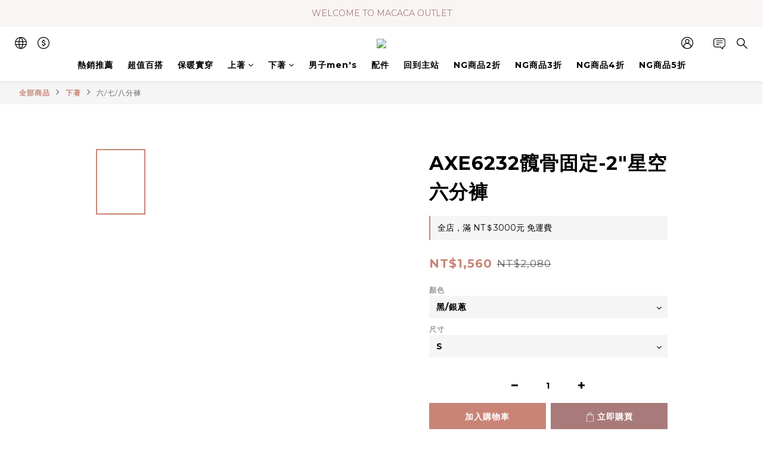

--- FILE ---
content_type: text/plain
request_url: https://www.google-analytics.com/j/collect?v=1&_v=j102&a=1742308937&t=pageview&cu=TWD&_s=1&dl=https%3A%2F%2Fwww.macacaoutlet.com%2Fproducts%2F%25E9%25AB%2596%25E9%25AA%25A8%25E5%259B%25BA%25E5%25AE%259A-2%25E6%2598%259F%25E7%25A9%25BA%25E5%2585%25AD%25E5%2588%2586%25E8%25A4%25B2-1-2&ul=en-us%40posix&dt=%E9%AB%96%E9%AA%A8%E5%9B%BA%E5%AE%9A-2%22%E6%98%9F%E7%A9%BA%E5%85%AD%E5%88%86%E8%A4%B2&sr=1280x720&vp=1280x720&_u=aCDAAEIJAAAAACAMI~&jid=1654744988&gjid=582670064&cid=1452923041.1769909517&tid=UA-56024617-3&_gid=1656694914.1769909518&_r=1&_slc=1&pa=detail&pr1id=AXE6232&pr1nm=AXE6232%E9%AB%96%E9%AA%A8%E5%9B%BA%E5%AE%9A-2%22%E6%98%9F%E7%A9%BA%E5%85%AD%E5%88%86%E8%A4%B2&pr1ca=&pr1br=&pr1va=%E9%BB%91%2F%E9%8A%80%E8%94%A5S&pr1pr=&pr1qt=&pr1cc=&pr1ps=0&z=1093040948
body_size: -452
content:
2,cG-3YSXV6B85C